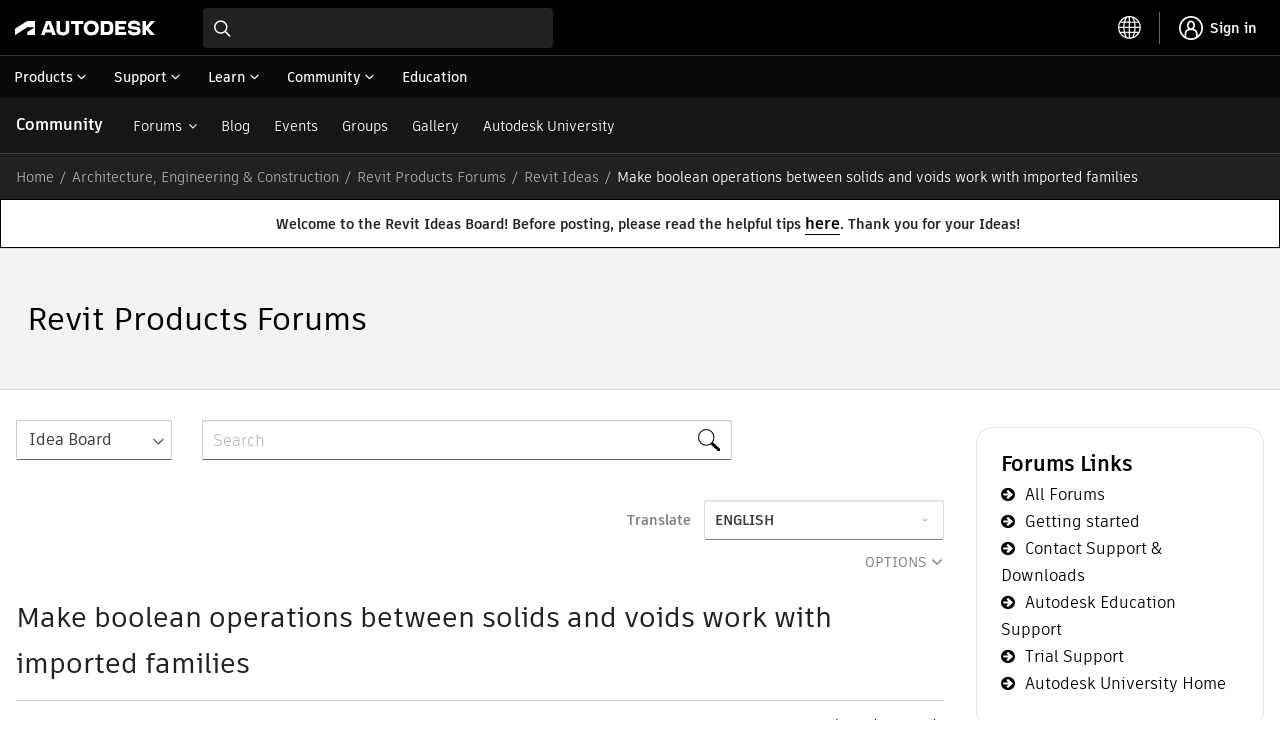

--- FILE ---
content_type: text/plain
request_url: https://c.6sc.co/?m=1
body_size: 0
content:
6suuid=8aaa3717043e13006b8c6d69b2030000402b1800